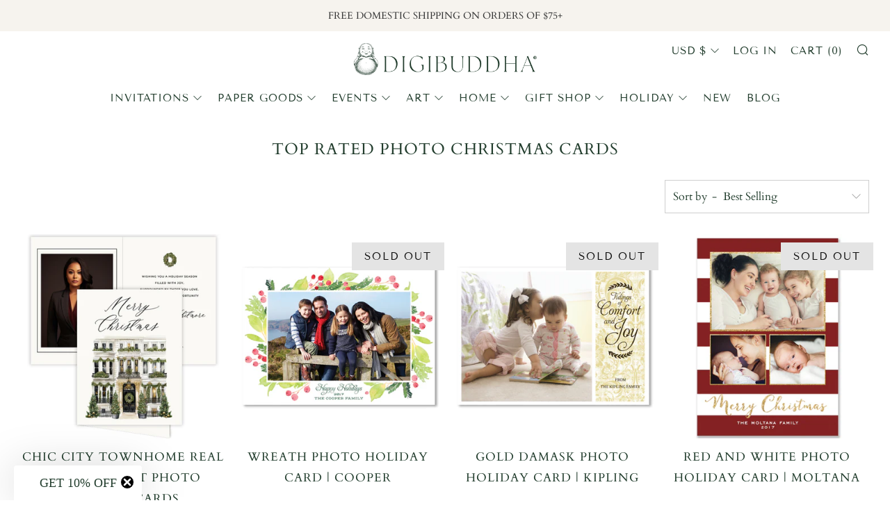

--- FILE ---
content_type: text/javascript
request_url: https://digibuddha.com/cdn/shop/t/35/assets/ajax-cart.min.js?v=8475493961909018981601918439
body_size: 2564
content:
if ((typeof ShopifyAPI) === 'undefined') {
  ShopifyAPI = {};
}

function attributeToString(attribute) {
  if ((typeof attribute) !== 'string') {
    attribute += '';
    if (attribute === 'undefined') {
      attribute = '';
    }
  }
  return jQuery.trim(attribute);
};
ShopifyAPI.onCartUpdate = function(cart) {};
ShopifyAPI.updateCartNote = function(note, callback) {
  var $body = $(document.body),
    params = {
      type: 'POST',
      url: '/cart/update.js',
      data: 'note=' + attributeToString(note),
      dataType: 'json',
      beforeSend: function() {
        $body.trigger('beforeUpdateCartNote.ajaxCart', note);
      },
      success: function(cart) {
        if ((typeof callback) === 'function') {
          callback(cart);
        } else {
          ShopifyAPI.onCartUpdate(cart);
        }
        $body.trigger('afterUpdateCartNote.ajaxCart', [note, cart]);
      },
      error: function(XMLHttpRequest, textStatus) {
        $body.trigger('errorUpdateCartNote.ajaxCart', [XMLHttpRequest, textStatus]);
        ShopifyAPI.onError(XMLHttpRequest, textStatus);
      },
      complete: function(jqxhr, text) {
        $body.trigger('completeUpdateCartNote.ajaxCart', [this, jqxhr, text]);
      }
    };
  jQuery.ajax(params);
};
ShopifyAPI.onError = function(XMLHttpRequest, textStatus) {
  var data = eval('(' + XMLHttpRequest.responseText + ')');
  if (!!data.message) {
    alert(data.message + '(' + data.status + '): ' + data.description);
  }
};
ShopifyAPI.addItemFromForm = function(form, callback, errorCallback) {
  var $body = $(document.body),
    params = {
      type: 'POST',
      url: '/cart/add.js',
      
      // Bold:POv2 data: jQuery(form).serialize(),
      data: window.FormData ? new FormData(jQuery(form)[0]) : jQuery(form).serialize(),
      contentType : false,    // Optional. If the form tag with content type of enctype="multipart/form-data", this comes as a default.
      processData : false,    // Optional. If you want to send a DOMDocument, or other non-processed data.
      // Bold:POv2
      dataType: 'json',
      beforeSend: function(jqxhr, settings) {
        $body.trigger('beforeAddItem.ajaxCart', form);
      },
      success: function(line_item) {
        if ((typeof callback) === 'function') {
          callback(line_item, form);
        } else {
          ShopifyAPI.onItemAdded(line_item, form);
        }
        $body.trigger('afterAddItem.ajaxCart', [line_item, form]);
      },
      error: function(XMLHttpRequest, textStatus) {
        if ((typeof errorCallback) === 'function') {
          errorCallback(XMLHttpRequest, textStatus);
        } else {
          ShopifyAPI.onError(XMLHttpRequest, textStatus);
        }
        $body.trigger('errorAddItem.ajaxCart', [XMLHttpRequest, textStatus]);
      },
      complete: function(jqxhr, text) {
        $body.trigger('completeAddItem.ajaxCart', [this, jqxhr, text]);
      }
    };
  jQuery.ajax(params);
};
ShopifyAPI.getCart = function(callback) {
  $(document.body).trigger('beforeGetCart.ajaxCart');
  jQuery.getJSON('/cart.js', function(cart, textStatus) {
    if ((typeof callback) === 'function') {
      callback(cart);
    } else {
      ShopifyAPI.onCartUpdate(cart);
    }
    $(document.body).trigger('afterGetCart.ajaxCart', cart);
  });
};
ShopifyAPI.changeItem = function(line, quantity, callback) {
  var $body = $(document.body),
    params = {
      type: 'POST',
      url: '/cart/change.js',
      data: 'quantity=' + quantity + '&line=' + line,
      dataType: 'json',
      beforeSend: function() {
        $body.trigger('beforeChangeItem.ajaxCart', [line, quantity]);
      },
      success: function(cart) {
        
        if(typeof window.BOLD !== 'undefined' && typeof window.BOLD.common !== 'undefined' && typeof window.BOLD.common.cartDoctor !== 'undefined') {
    cart = window.BOLD.common.cartDoctor.fix(cart);
}
        if ((typeof callback) === 'function') {
          callback(cart);
        } else {
          ShopifyAPI.onCartUpdate(cart);
        }
        $body.trigger('afterChangeItem.ajaxCart', [line, quantity, cart]);
      },
      error: function(XMLHttpRequest, textStatus) {
        $body.trigger('errorChangeItem.ajaxCart', [XMLHttpRequest, textStatus]);
        ShopifyAPI.onError(XMLHttpRequest, textStatus);
      },
      complete: function(jqxhr, text) {
        $body.trigger('completeChangeItem.ajaxCart', [this, jqxhr, text]);
      }
    };
  jQuery.ajax(params);
};
var ajaxCart = (function(module, $) {
  'use strict';
  var init, loadCart;
  var settings, isUpdating, $body;
  var $formContainer, $addToCart, $cartCountSelector, $cartCostSelector, $cartContainer, $drawerContainer, $emptySelector, $triggerSelector;
  var updateCountPrice, formOverride, itemAddedCallback, itemErrorCallback, cartUpdateCallback, buildCart, cartCallback, adjustCart, adjustCartCallback, createQtySelectors, qtySelectors, validateQty;
  init = function(options) {
    settings = {
      sourceId: '#CartTemplate',
      formSelector: 'form[action^="/cart/add"]',
      cartContainer: '#CartContainer',
      addToCartSelector: 'input[type="submit"]',
      cartCountSelector: null,
      cartCostSelector: null,
      triggerSelector: null,
      emptySelector: null,
      moneyFormat: '$',
      disableAjaxCart: false,
      enableQtySelectors: true
    };
    $.extend(settings, options);
    $formContainer = $(settings.formSelector);
    $cartContainer = $(settings.cartContainer);
    $addToCart = $formContainer.find(settings.addToCartSelector);
    $cartCountSelector = $(settings.cartCountSelector);
    $cartCostSelector = $(settings.cartCostSelector);
    $emptySelector = $(settings.emptySelector);
    $triggerSelector = $(settings.triggerSelector);
    $body = $(document.body);
    isUpdating = false;
    if (settings.enableQtySelectors) {
      qtySelectors();
    }
    if (!settings.disableAjaxCart && $addToCart.length) {
      formOverride();
    }
    adjustCart();
  };
  loadCart = function() {
    $body.addClass('drawer--is-loading');
    ShopifyAPI.getCart(cartUpdateCallback);
  };
  updateCountPrice = function(cart) {
    if(typeof window.BOLD !== 'undefined' && typeof window.BOLD.common !== 'undefined' && typeof window.BOLD.common.cartDoctor !== 'undefined') {
    cart = window.BOLD.common.cartDoctor.fix(cart);
}
    if ($cartCountSelector) {
      $cartCountSelector.html(cart.item_count).removeClass('hidden-count');
      if (cart.item_count === 0) {
        $cartCountSelector.addClass('hidden-count');
      }
    }
    if ($cartCostSelector) {
      $cartCostSelector.html(Shopify.formatMoney(cart.total_price, settings.moneyFormat));
    }
  };
  formOverride = function() {
    $formContainer.on('submit', function(evt) {
      evt.preventDefault();
      $addToCart.removeClass('is-added').addClass('is-adding');
      $('.qty-error').remove();
      ShopifyAPI.addItemFromForm(evt.target, itemAddedCallback, itemErrorCallback);
    });
  };
  var thisProduct = {};
  itemAddedCallback = function(product) {
    $addToCart.removeClass('is-adding').addClass('is-added');
    thisProduct = product;
    ShopifyAPI.getCart(cartUpdateCallback);
  };
  itemErrorCallback = function(XMLHttpRequest, textStatus) {
    var data = eval('(' + XMLHttpRequest.responseText + ')');
    $addToCart.removeClass('is-adding is-added');
    if (!!data.message) {
      if (data.status == 422) {
        $formContainer.after('<div class="errors qty-error">' + data.description + '</div>')
      }
    }
  };
  cartUpdateCallback = function(cart) {
    updateCountPrice(cart);
    buildCart(cart);
  };
  buildCart = function(cart) {
    if(typeof window.BOLD !== 'undefined' && typeof window.BOLD.common !== 'undefined' && typeof window.BOLD.common.cartDoctor !== 'undefined') {
    cart = window.BOLD.common.cartDoctor.fix(cart);
}
    $cartContainer.empty();
    if (cart.item_count === 0) {
      $(settings.emptySelector).show();
      $(settings.triggerSelector).removeClass('js-cart-full');
      cartCallback(cart);
      return;
    } else {
      $(settings.emptySelector).hide();
      $(settings.triggerSelector).addClass('js-cart-full');
    }
    var items = [],
      item = {},
      thisItem = thisProduct,
      data = {},
      source = $(settings.sourceId).html(),
      template = Handlebars.compile(source);
    $.each(cart.items, function(index, cartItem) {
      if (cartItem.image != null) {
        var prodImg = cartItem.image.replace(/(.[^.]*)$/, "_240x240_crop_center$1").replace('http:', '');
      } else {
        var prodImg = "//cdn.shopify.com/s/assets/admin/no-image-medium-cc9732cb976dd349a0df1d39816fbcc7.gif";
      }
      var boldOptions = cartItem.properties_formatted;
      item = {
        key: cartItem.key,
        line: index + 1,
        url: cartItem.url,
        img: prodImg,
        name: cartItem.product_title,
        variation: cartItem.variant_title,
        properties: cartItem.properties,
       // boldOptions: boldOptions,
        itemAdd: cartItem.quantity + 1,
        itemMinus: cartItem.quantity - 1,
        itemQty: cartItem.quantity,
        price: Shopify.formatMoney(cartItem.price, settings.moneyFormat),
        originalPrice: Shopify.formatMoney(cartItem.original_price, settings.moneyFormat),
        vendor: cartItem.vendor,
        linePrice: Shopify.formatMoney(cartItem.final_line_price, settings.moneyFormat),
        originalLinePrice: Shopify.formatMoney(cartItem.original_line_price, settings.moneyFormat),
        lineDiscount: cartItem.line_level_discount_allocations.length,
        lineDiscounts: cartItem.line_level_discount_allocations.map(function(obj) {
          return Object.keys(obj).reduce(function(acc, key) {
            if (key === "amount") {
              acc[key] = Shopify.formatMoney(obj[key], settings.moneyFormat);
            } else {
              acc[key] = obj[key];
            }
            return acc;
          }, {});
        }),
        lineDiscountedPrice: Shopify.formatMoney(cartItem.final_line_price, settings.moneyFormat),
        discounts: cartItem.discounts,
        discountPrice: Shopify.formatMoney(cartItem.original_price - cartItem.discounted_price, settings.moneyFormat),
        discountsApplied: cartItem.line_price === cartItem.original_line_price ? false : true,
        discountedPrice: Shopify.formatMoney(cartItem.discounted_price, settings.moneyFormat)
      };
      items.push(item);
    });
    if (typeof thisItem.product_title != "undefined") {
      thisItem = {
        img: thisItem.image.replace(/(.[^.]*)$/, "_240x240_crop_center$1").replace('http:', ''),
        name: thisItem.product_title,
        qty: thisItem.quantity,
        url: thisItem.url,
        variation: thisItem.variant_title,
        vendor: thisItem.vendor,
        price: Shopify.formatMoney(thisItem.price, settings.moneyFormat),
        originalPrice: Shopify.formatMoney(thisItem.original_price, settings.moneyFormat)
      }
    }
    data = {
      items: items,
      thisItem: thisItem,
      note: cart.note,
      totalPrice: Shopify.formatMoney(cart.total_price, settings.moneyFormat),
      cartDiscount: cart.cart_level_discount_applications.length,
      cartDiscounts: cart.cart_level_discount_applications.map(function(obj) {
        return Object.keys(obj).reduce(function(acc, key) {
          if (key === "total_allocated_amount") {
            acc[key] = Shopify.formatMoney(obj[key], settings.moneyFormat);
          } else {
            acc[key] = obj[key];
          }
          return acc;
        }, {});
      }),
      totalCartDiscount: cart.total_discount === 0 ? 0 : "You're saving [savings]".replace('[savings]', Shopify.formatMoney(cart.total_discount, settings.moneyFormat)),
      totalCartDiscountApplied: cart.total_discount === 0 ? false : true
    }
    $cartContainer.append(template(data));
    cartCallback(cart);
  if (window.BOLD && BOLD.common && BOLD.common.eventEmitter && typeof BOLD.common.eventEmitter.emit === 'function'){
    BOLD.common.eventEmitter.emit('BOLD_COMMON_cart_loaded', cart);
}
  };
  cartCallback = function(cart) {
    $body.removeClass('drawer--is-loading');
    $body.trigger('afterCartLoad.ajaxCart', cart);
    if (window.Shopify && Shopify.StorefrontExpressButtons) {
      Shopify.StorefrontExpressButtons.initialize();
    }
  };
  adjustCart = function() {
    $body.on('click', '.ajaxcart__qty-adjust', function() {
      if (isUpdating) {
        return;
      }
      var $el = $(this),
        line = $el.data('line'),
        $qtySelector = $el.siblings('.ajaxcart__qty-num'),
        qty = parseInt($qtySelector.val().replace(/D/g, ''));
      var qty = validateQty(qty);
      if ($el.hasClass('ajaxcart__qty--plus')) {
        qty += 1;
      } else {
        qty -= 1;
        if (qty <= 0) qty = 0;
      }
      if (line) {
        updateQuantity(line, qty);
      } else {
        $qtySelector.val(qty);
      }
    });
    $body.on('change', '.ajaxcart__qty-num', function() {
      if (isUpdating) {
        return;
      }
      var $el = $(this),
        line = $el.data('line'),
        qty = parseInt($el.val().replace(/D/g, ''));
      var qty = validateQty(qty);
      if (line) {
        updateQuantity(line, qty);
      }
    });
    $body.on('submit', 'form.ajaxcart', function(evt) {
      if (isUpdating) {
        evt.preventDefault();
      }
    });
    $body.on('focus', '.ajaxcart__qty-adjust', function() {
      var $el = $(this);
      setTimeout(function() {
        $el.select();
      }, 50);
    });

    function updateQuantity(line, qty) {
      isUpdating = true;
      var $row = $('.ajaxcart__row[data-line="' + line + '"]').addClass('is-loading');
      if (qty === 0) {
        $row.parent().addClass('is-removed');
      }
      setTimeout(function() {
        ShopifyAPI.changeItem(line, qty, adjustCartCallback);
      }, 250);
    }
    $body.on('change', 'textarea[name="note"]', function() {
      var newNote = $(this).val();
      ShopifyAPI.updateCartNote(newNote, function(cart) {});
    });
  };
  adjustCartCallback = function(cart) {
    updateCountPrice(cart);
    setTimeout(function() {
      isUpdating = false;
      ShopifyAPI.getCart(buildCart);
    }, 150)
  };
  createQtySelectors = function() {
    if ($('input[type="number"]', $cartContainer).length) {
      $('input[type="number"]', $cartContainer).each(function() {
        var $el = $(this),
          currentQty = $el.val();
        var itemAdd = currentQty + 1,
          itemMinus = currentQty - 1,
          itemQty = currentQty;
        var source = $("#AjaxQty").html(),
          template = Handlebars.compile(source),
          data = {
            key: $el.data('id'),
            itemQty: itemQty,
            itemAdd: itemAdd,
            itemMinus: itemMinus
          };
        $el.after(template(data)).remove();
      });
    }
  };
  qtySelectors = function() {
    var numInputs = $('input[type="number"]');
    if (numInputs.length) {
      numInputs.each(function() {
        var $el = $(this),
          currentQty = $el.val(),
          inputName = $el.attr('name'),
          inputId = $el.attr('id');
        var itemAdd = currentQty + 1,
          itemMinus = currentQty - 1,
          itemQty = currentQty;
        var source = $("#JsQty").html(),
          template = Handlebars.compile(source),
          data = {
            key: $el.data('id'),
            itemQty: itemQty,
            itemAdd: itemAdd,
            itemMinus: itemMinus,
            inputName: inputName,
            inputId: inputId
          };
        $el.after(template(data)).remove();
      });
      $('.js-qty__adjust').on('click', function() {
        var $el = $(this),
          id = $el.data('id'),
          $qtySelector = $el.siblings('.js-qty__num'),
          qty = parseInt($qtySelector.val().replace(/D/g, ''));
        var qty = validateQty(qty);
        if ($el.hasClass('js-qty__adjust--plus')) {
          qty += 1;
        } else {
          qty -= 1;
          if (qty <= 1) qty = 1;
        }
        $qtySelector.val(qty);
      });
    }
  };
  validateQty = function(qty) {
    if ((parseFloat(qty) == parseInt(qty)) && !isNaN(qty)) {} else {
      qty = 1;
    }
    return qty;
  };
  module = {
    init: init,
    load: loadCart
  };
  return module;
}(ajaxCart || {}, jQuery));